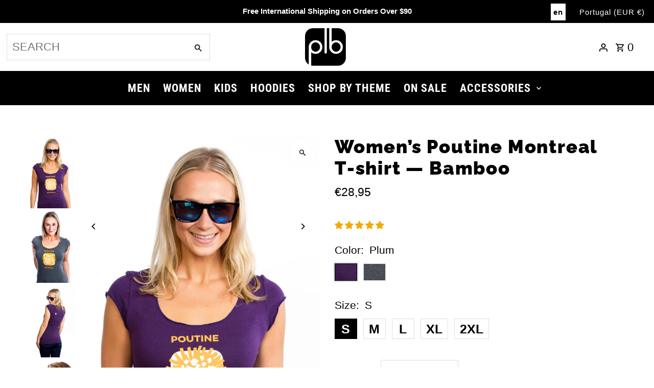

--- FILE ---
content_type: text/html; charset=utf-8
request_url: https://plb-store.com/en-pt/cart/?view=ajax
body_size: -27
content:

<template data-options>
  {
    "item_count": 0
  }
</template>
<template data-html="content">
  <p class="ajax-cart__empty-cart a-center js-cart-empty ">Your cart is currently empty.</p>
  <form class="ajax-cart__cart-form grid__wrapper edge js-cart-form hide"
    action="/en-pt/cart"
    method="post">
  <div class="ajax-cart__cart-items span-12 auto">
    
  </div>
  <div class="ajax-cart__info-wrapper a-left hide js-cart-info">
    <ul class="ajax-cart__accordion js-cart-accordion">
      
      
    </ul>
      
        <div class="ajax-cart__free-shipping">
          <div class="cart-shipping-countdown a-center js-cart-shipping-countdown">
  <span>
    
<p class="mb1">You are only €90,00 away from Free Shipping!</p>
    
    <small></small>
  </span>
</div>

        </div>
      
  </div>
  <div class="ajax-cart__summary-wrapper hide js-cart-summary">
    <div class="ajax-cart__final-details">
      <div class="subtotal">
        <p class="title a-left mb0">Subtotal</p>
        <p class="subtotal-price a-right mb0"><span class="cart-original-total cart-price block js-cart-subtotal">€0,00</span></p>
      </div><div class="discounts">
</div>
      <hr />
      <div class="total">
        <p class="title a-left">Total</p>
        <p class="total-price a-right"><span class="cart-original-total cart-price block">€0,00</span>
        <span class="cart-total"></span></p>
      </div>
    </div>
    <div class="ajax-cart__buttons">
      
      <input style="width: 100%; font-size: x-large; font-weight: bold;" class="ajax-cart__button-submit" type="submit" name="checkout" id="checkout" value="Check Out" />
      
    </div>
  </div>
</form>

</template>


--- FILE ---
content_type: text/javascript
request_url: https://plb-store.com/cdn/shop/t/38/assets/QQ-FeaturedCollection.min.js?v=16882571081895843651708439601
body_size: 274
content:
"use strict";function _typeof(t){return(_typeof="function"==typeof Symbol&&"symbol"==typeof Symbol.iterator?function(t){return typeof t}:function(t){return t&&"function"==typeof Symbol&&t.constructor===Symbol&&t!==Symbol.prototype?"symbol":typeof t})(t)}!function(){function e(){document.getElementsByClassName("qq-featured-collection").length&&function t(e){{var n,o,i;null==("undefined"==typeof $?"undefined":_typeof($))||null==window.$?((n=document.createElement("script")).id="qq-jquery",document.head.appendChild(n),n.type="text/javascript",n.src="https://code.jquery.com/jquery-3.6.0.min.js",n.onload=function(){t()}):document.getElementById("qq-slick")&&document.getElementById("qq-slick-css")?o=setInterval(function(){$.fn.slick&&(clearInterval(o),s())},10):(document.getElementById("qq-slick")||((i=document.createElement("script")).id="qq-slick",document.head.appendChild(i),i.type="text/javascript",i.src="https://cdn.jsdelivr.net/npm/slick-carousel@1.8.1/slick/slick.min.js",i.onload=function(){t()}),document.getElementById("qq-slick-css")||((i=document.createElement("link")).id="qq-slick-css",document.head.appendChild(i),i.type="text/css",i.rel="stylesheet",i.href="https://cdn.jsdelivr.net/npm/slick-carousel@1.8.1/slick/slick.css"))}}()}function s(){var t=document.getElementsByClassName("qq-featured-collection");if(t.length)for(var e=0;e<t.length;e++){var n="qq"+t[e].id.replace("template--","").replace("shopify-section-","").replace("__","");n=n,$("#"+n).length&&function(t){var e=$("#"+t+" .qq-collection-products");a(e,t),function(t,e){var n=t.parent(),o=n.prev().find("a"),i=o.attr("data-expand"),s=o.attr("data-collapse");o.click(function(){$(this).hasClass("qq-active")?($(this).removeClass("qq-active"),$(this).text(i),a(t,e)):($(this).addClass("qq-active"),$(this).text(s),t.slick("unslick")),n.toggleClass("qq-expanded")})}(e,t)}(n)}}function a(t,e){var n,o=/true/i.test(t.attr("data-slider-autoplay")),i=1e3*Number(t.attr("data-slider-speed")),s=t.attr("data-slider-navigation"),a=t.attr("data-slider-animation"),l=$("html").attr("dir"),c=void 0!==l&&!1!==l&&"rtl"==l?!0:!1,d="fade"==a,l="dots"==s?!(n=!0):(n=!1,"arrows"==s),a=$("#"+e+" span.qq-carousel-prev"),s=$("#"+e+" span.qq-carousel-next"),e=a.parent();e.hasClass("qq-hidden")&&e.removeClass("qq-hidden"),t.not(".slick-initialized").on("init reInit setPosition",function(){}).slick({infinite:!0,loop:!0,slidesToShow:1,slidesToScroll:1,rows:0,arrows:l,adaptiveHeight:!0,dots:n,fade:d,rtl:c,prevArrow:a,nextArrow:s,autoplay:o,autoplaySpeed:o?i:void 0,focusOnSelect:!0})}"loading"!==document.readyState?e():document.addEventListener("DOMContentLoaded",function(){e()}),window.addEventListener("shopify:section:load",function(t){e()}),window.addEventListener("shopify:block:select",function(t){e()})}();